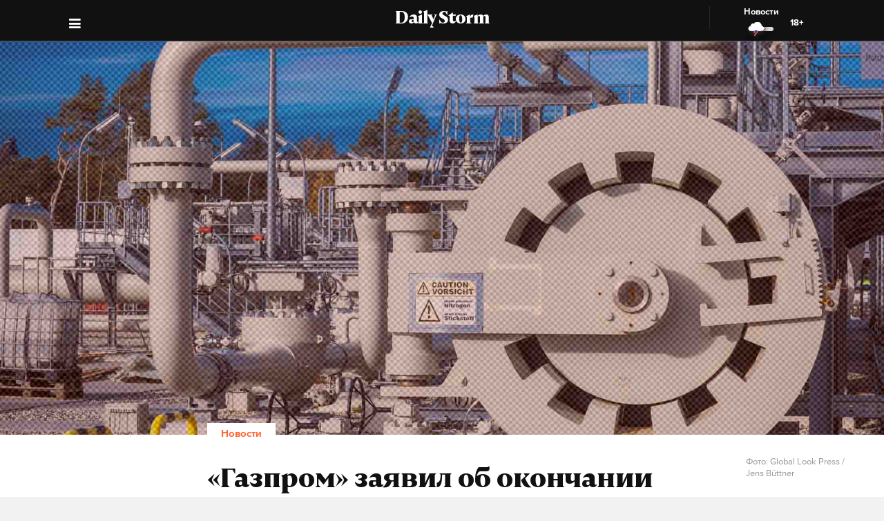

--- FILE ---
content_type: text/html; charset=utf-8
request_url: https://dailystorm.ru/news/gazprom-obyavil-ob-okonchanii-stroitelstva-severnogo-potoka-2
body_size: 16963
content:
<!DOCTYPE html>
<html lang="ru">

  <head>
    <meta charset="UTF-8">
    <title>
      
  «Газпром» заявил об окончании строительства «Северного потока — 2»

    </title>

    

    <meta name="viewport"
      content="width=device-width, user-scalable=yes, initial-scale=1.0, maximum-scale=2.0, minimum-scale=1.0">

    <link rel="apple-touch-icon" sizes="57x57"
      href="/static/favicon/apple-icon-57x57.png">
    <link rel="apple-touch-icon" sizes="60x60"
      href="/static/favicon/apple-icon-60x60.png">
    <link rel="apple-touch-icon" sizes="72x72"
      href="/static/favicon/apple-icon-72x72.png">
    <link rel="apple-touch-icon" sizes="76x76"
      href="/static/favicon/apple-icon-76x76.png">
    <link rel="apple-touch-icon" sizes="114x114"
      href="/static/favicon/apple-icon-114x114.png">
    <link rel="apple-touch-icon" sizes="120x120"
      href="/static/favicon/apple-icon-120x120.png">
    <link rel="apple-touch-icon" sizes="144x144"
      href="/static/favicon/apple-icon-144x144.png">
    <link rel="apple-touch-icon" sizes="152x152"
      href="/static/favicon/apple-icon-152x152.png">
    <link rel="apple-touch-icon" sizes="180x180"
      href="/static/favicon/apple-icon-180x180.png">
    <link rel="icon" type="image/png" sizes="192x192"
      href="/static/favicon/android-icon-192x192.png">
    <link rel="icon" type="image/png" sizes="32x32"
      href="/static/favicon/favicon-32x32.png">
    <link rel="icon" type="image/png" sizes="96x96"
      href="/static/favicon/favicon-96x96.png">
    <link rel="icon" type="image/png" sizes="16x16"
      href="/static/favicon/favicon-16x16.png">
    <link rel="manifest" href="/static/favicon/manifest.json">
    <meta name="msapplication-TileColor" content="#ffffff">
    <meta name="msapplication-TileImage"
      content="/static/favicon/ms-icon-144x144.png">
    <meta name="theme-color" content="#ffffff">
    <meta property="fb:pages" content="478006465879651" />
    <!-- gravitec -->
    <script
      src="https://cdn.gravitec.net/storage/75b5ed153e553f82f8753133b597359d/client.js"
      async></script>
    <script src="https://yastatic.net/pcode/adfox/loader.js"
      crossorigin="anonymous"></script>

    <script async src="https://jsn.24smi.net/smi.js"></script>

    <link rel="alternate" type="application/rss+xml" title="Daily Storm RSS"
      href="/media/rss.xml">
    <!-- Relap IO -->
    <script type="text/javascript" async
      src="https://relap.io/api/v6/head.js?token=1fOKroMHMcwxpaCl"></script>
    <!-- ebd Repal IO -->
    
  <link rel="canonical" href="https://dailystorm.ru/news/gazprom-obyavil-ob-okonchanii-stroitelstva-severnogo-potoka-2" />
  <link rel="amphtml" href="https://amp.dailystorm.ru/news/gazprom-obyavil-ob-okonchanii-stroitelstva-severnogo-potoka-2" />

  <meta name="title" content="«Газпром» объявил об окончании строительства «Северного потока — 2»" />
<meta name="description" content="Об этом сообщил глава компании Алексей Миллер. Daily Storm — первое гонзо-центристское СМИ." />
<link rel="image_src" type="image/jpeg" href="https://dailystorm.ru/media/images/2021/09/10/2dd096fc-f1ad-49de-a36a-b5bebe53b22d.jpg" />


<meta property="og:image" content="https://dailystorm.ru/media/images/2021/09/10/2dd096fc-f1ad-49de-a36a-b5bebe53b22d.jpg" />
<meta property="og:image:width" content="537" />
<meta property="og:image:height" content="240" />


<meta property="og:site_name" content="Daily Storm" />
<meta property="og:url" content="https://dailystorm.ru/news/gazprom-obyavil-ob-okonchanii-stroitelstva-severnogo-potoka-2" />
<meta property="og:title" content="«Газпром» заявил об окончании строительства «Северного потока — 2»" />
<meta property="og:description" content="Об этом сообщил глава компании Алексей Миллер" />
<meta property="og:type" content="article" />
<meta property="og:locale" content="ru_RU" />

<meta name="twitter:card" content="summary_large_image" />
<meta property="twitter:image" content="https://dailystorm.ru/media/images/2021/09/10/2dd096fc-f1ad-49de-a36a-b5bebe53b22d.jpg" />
<meta name="twitter:title" content="«Газпром» заявил об окончании строительства «Северного потока — 2»" />
<meta name="twitter:description" content="Об этом сообщил глава компании Алексей Миллер" />

<meta property="vk:image" content="https://dailystorm.ru/media/images/2021/09/10/e9cbfe1c-3ffe-483f-a250-d037f10cbc1f.jpg" />

<meta property="article:published_time" content="2021-09-10 10:15:44+01:00">
<meta property="article:author" content="Дарья Эрозбек">

<!-- mediator -->
<meta name="mediator_author" content="Дарья Эрозбек" />
<meta name="mediator_theme" content="Новости" />
<meta name="mediator" content="46062" />
<meta name="mediator_published_time" content="2021-09-10T10:15:44+0300" />


  <script>
    var Hyphenopoly = {
      require: {
        "ru": "превысокомногорассмотрительствующий",
      },
      setup: {
        selectors: {
          '.arp__block': {}
        }
      }
    };
  </script>
  <!-- <script src="/static/js/Hyphenopoly_Loader.js"></script> -->


    <script type="text/javascript">
    (window.Image ? (new Image()) : document.createElement('img')).src = 'https://vk.com/rtrg?p=VK-RTRG-128933-48zRx';
  </script>
    <style>
    .browsehappy {
      position: fixed;
      z-index: 9999999999999999999999;
      background-color: #fff;
      top: 0;
      bottom: 0;
      left: 0;
      right: 0;
      text-align: center;
      padding: 20px;
    }

    .browsehappy img {
      width: 100%;
      height: auto;
      max-width: 600px;
      margin-top: 40px;
    }

    .browsehappy-js {
      display: none;
    }

    .browsehappy-js.browsehappy {
      display: block;
    }
  </style>

    <!-- <script async src="//pagead2.googlesyndication.com/pagead/js/adsbygoogle.js"></script>
  <script>
    (adsbygoogle = window.adsbygoogle || []).push({
      google_ad_client: "ca-pub-9073070552576904",
      enable_page_level_ads: true
    });
  </script> -->  <link href="/static/bundle-6de2562.css" rel="stylesheet"></head>

  <body>
    
  
    <script id="js-mpf-mediator-init" data-counter="2820485" data-adaptive="true">!function (e) { function t(t, n) { if (!(n in e)) { for (var r, a = e.document, i = a.scripts, o = i.length; o--;)if (-1 !== i[o].src.indexOf(t)) { r = i[o]; break } if (!r) { r = a.createElement("script"), r.type = "text/javascript", r.async = !0, r.defer = !0, r.src = t, r.charset = "UTF-8";; var d = function () { var e = a.getElementsByTagName("script")[0]; e.parentNode.insertBefore(r, e) }; "[object Opera]" == e.opera ? a.addEventListener ? a.addEventListener("DOMContentLoaded", d, !1) : e.attachEvent("onload", d) : d() } } } t("//mediator.mail.ru/script/2820485/", "_mediator") }(window);</script>
  

    <!--[if lt IE 9]>
  <a href="https://browsehappy.com/" target="_blank"  class="browsehappy-js browsehappy">
    <img src="/static/images/browsehappy.png" alt="">
  </a>
  <![endif]-->
    <a href="https://browsehappy.com/" target="_blank" class="browsehappy-js">
      <img src="/static/images/browsehappy.png" alt>
    </a>
    <script>
    (function() {
      var documentLink = document,
        flexSupport = "",
        getComputedStyleLink = window.getComputedStyle,
        documentHeadLink = documentLink.getElementsByTagName('head')[0],
        elementForTesting = documentLink.createElement('p'),
        elementForTestingStyle = elementForTesting.style,
        display = 'display',
        displayVariant = [
          'flex', // 1
          '-webkit-flex', // 2
          '-ms-flexbox', // 3
          //'-webkit-box', // 4
          '-moz-box', // 5
          'table', // 6
          'inline' // 7
        ],
        abilityFlexWrap = [
          'flexWrap',
          'WebkitFlexWrap',
          'msFlexWrap'
        ];
      documentHeadLink.appendChild(elementForTesting);
      for (var i = 0, len = displayVariant.length; i < len; i++) {
        if (abilityFlexWrap[i] && !(abilityFlexWrap[i] in elementForTestingStyle)) continue;
        elementForTestingStyle.cssText = display + ':' + displayVariant[i];
        var getDisplayStyle =
          (getComputedStyleLink) ? getComputedStyleLink(elementForTesting, null).getPropertyValue(display) : elementForTesting.currentStyle[display];
        if (getDisplayStyle == displayVariant[i]) {
          flexSupport = i + 1;
          break;
        }
      }
      documentHeadLink.removeChild(elementForTesting);
      if (flexSupport > 3 || ("ActiveXObject" in window)) {
        document.getElementsByClassName('browsehappy-js')[0].className += " browsehappy"
      }
    })();
  </script>
     <div id="app" data-server-rendered="true" class="global-wrapper"><div class="global-wrapper__content"><div class="vue-portal-target "></div> <!----> <!----> <div class="global-wrapper__content"><div class="c-page arp"><div class="adv iYCWtm7imZctaGa6Nxe-4_0 _191SnVbGFPHgUK5fwbToIQ_0"><div id="yandex-adfox-ads-0.8101191787724551" class="ya-banner ya-banner--desktop"></div> <div id="yandex-adfox-ads-0.4370572686995571" class="ya-banner ya-banner--mobile"></div></div> <div><div class="_1ds3tL0TPhzjRuTXnZMcn1_0"><div class="_1wGmP8oosfDWiAY6Ij4o85_0"><header class="header header--alt header--dark header--"><div class="header__container"><div class="header__logo-wrapper"><a href="/" class="header__logo">Daily Storm</a></div></div> <div class="header__container"><div class="header__menu-toggle header__left"></div></div> <div class="header__menu-toggle header__left header__left--menu"><i class="fa fa-bars fa-1hx"></i></div> <div class="header__close header__close--news header__right" style="display:flex;"><a onclick="ym(44956237, 'reachGoal', 'NEWS_CLICK'); return true;" href="/news"><div class="header__close-label">Новости</div> <img src="/static/images/icons/light-news-cloud.svg" alt="Новости"></a> <span class="header__info--bold" style="padding:16px;">18+</span></div></header></div></div> <header class="arp__dynamic-header KYq5DnWmHhL8m1S_sHUiJ_0"><div class="header__container header__container--no-block"><a href="/" class="_1gsE-MOGz1a-YpqsKkPs2Z_0">
        St
      </a> <div class="_1fS_b8u9is40AHCgwn8oSH_0"></div> <div class="_1mZatTrWDB09E1eAxTDCg4_0">«Газпром» заявил об окончании строительства «Северного потока — 2»</div> <div class="hrSKZ89t1UVpeqZ-dhpig_0"><div data-type="share" class="_1uWZ1F79c_2hEkgjA4Ud03_0 social-icon social-icon--no-border social-icon--undefined social-icon--vk _2i_glm4NhOjnI2ecEXCeCK_0"><a href="http://vkontakte.ru/share.php?url=http%3A%2F%2Fdailystorm.ru%2Fgazprom-obyavil-ob-okonchanii-stroitelstva-severnogo-potoka-2&amp;title=%C2%AB%D0%93%D0%B0%D0%B7%D0%BF%D1%80%D0%BE%D0%BC%C2%BB%20%D0%B7%D0%B0%D1%8F%D0%B2%D0%B8%D0%BB%20%D0%BE%D0%B1%20%D0%BE%D0%BA%D0%BE%D0%BD%D1%87%D0%B0%D0%BD%D0%B8%D0%B8%20%D1%81%D1%82%D1%80%D0%BE%D0%B8%D1%82%D0%B5%D0%BB%D1%8C%D1%81%D1%82%D0%B2%D0%B0%20%C2%AB%D0%A1%D0%B5%D0%B2%D0%B5%D1%80%D0%BD%D0%BE%D0%B3%D0%BE%20%D0%BF%D0%BE%D1%82%D0%BE%D0%BA%D0%B0%20%E2%80%94%202%C2%BB&amp;description=%D0%9E%D0%B1%20%D1%8D%D1%82%D0%BE%D0%BC%20%D1%81%D0%BE%D0%BE%D0%B1%D1%89%D0%B8%D0%BB%20%D0%B3%D0%BB%D0%B0%D0%B2%D0%B0%20%D0%BA%D0%BE%D0%BC%D0%BF%D0%B0%D0%BD%D0%B8%D0%B8%20%D0%90%D0%BB%D0%B5%D0%BA%D1%81%D0%B5%D0%B9%20%D0%9C%D0%B8%D0%BB%D0%BB%D0%B5%D1%80&amp;noparse=true" class="social-icon__icon-wrapper social-icon__icon-wrapper--sm"><div class="t-icon-root _1KRIOQXK1JlK7_-lBfPyLf_0"><div class="t-icon-svg-wrapper" style="transform:rotate(0deg);width:24px;height:24px;"><svg viewBox="60 60 160 160"><defs><mask id="0.767691716218988"><path fill-rule="evenodd" clip-rule="evenodd" fill="white" d="M120,70.9h43.5c39.7,0,49.1,9.4,49.1,49.1v43.5c0,39.7-9.4,49.1-49.1,49.1H120c-39.7,0-49.1-9.4-49.1-49.1V120 C70.9,80.3,80.3,70.9,120,70.9"></path> <path fill-rule="evenodd" clip-rule="evenodd" fill="black" d="M186.9,119.7c0.7-2.2,0-3.8-3.1-3.8h-10.3c-2.6,0-3.8,1.4-4.5,2.9c0,0-5.3,12.8-12.7,21.1 c-2.4,2.4-3.5,3.2-4.8,3.2c-0.7,0-1.6-0.8-1.6-3v-20.5c0-2.6-0.8-3.8-3-3.8h-16.2c-1.6,0-2.6,1.2-2.6,2.4c0,2.5,3.7,3.1,4.1,10.1 v15.2c0,3.3-0.6,3.9-1.9,3.9c-3.5,0-12-12.9-17.1-27.6c-1-2.9-2-4-4.6-4H98.2c-3,0-3.5,1.4-3.5,2.9c0,2.7,3.5,16.3,16.3,34.3 c8.5,12.3,20.6,18.9,31.5,18.9c6.6,0,7.4-1.5,7.4-4v-9.3c0-3,0.6-3.5,2.7-3.5c1.5,0,4.2,0.8,10.3,6.7c7,7,8.2,10.2,12.1,10.2h10.3 c3,0,4.4-1.5,3.6-4.4c-0.9-2.9-4.3-7.1-8.7-12.1c-2.4-2.8-6-5.9-7.1-7.4c-1.5-2-1.1-2.8,0-4.6C173,143.5,185.6,125.7,186.9,119.7"></path></mask></defs> <path mask="url(#0.767691716218988)" fill-rule="evenodd" clip-rule="evenodd" fill="currentColor" d="M120,70.9h43.5c39.7,0,49.1,9.4,49.1,49.1v43.5c0,39.7-9.4,49.1-49.1,49.1H120c-39.7,0-49.1-9.4-49.1-49.1V120 C70.9,80.3,80.3,70.9,120,70.9"></path></svg></div></div></a></div> <div data-type="share" class="_1uWZ1F79c_2hEkgjA4Ud03_0 social-icon social-icon--no-border social-icon--undefined social-icon--paper-plane _2i_glm4NhOjnI2ecEXCeCK_0"><a href="https://telegram.me/share/?url=http%3A%2F%2Fdailystorm.ru%2Fgazprom-obyavil-ob-okonchanii-stroitelstva-severnogo-potoka-2&amp;text=%D0%9E%D0%B1%20%D1%8D%D1%82%D0%BE%D0%BC%20%D1%81%D0%BE%D0%BE%D0%B1%D1%89%D0%B8%D0%BB%20%D0%B3%D0%BB%D0%B0%D0%B2%D0%B0%20%D0%BA%D0%BE%D0%BC%D0%BF%D0%B0%D0%BD%D0%B8%D0%B8%20%D0%90%D0%BB%D0%B5%D0%BA%D1%81%D0%B5%D0%B9%20%D0%9C%D0%B8%D0%BB%D0%BB%D0%B5%D1%80" class="social-icon__icon-wrapper social-icon__icon-wrapper--sm"><i class="fa fa-paper-plane fa-sm social-icon__icon social-icon__icon--fa"></i></a></div> <div data-type="share" class="_1uWZ1F79c_2hEkgjA4Ud03_0 social-icon social-icon--no-border social-icon--undefined social-icon--odnoklassniki _2i_glm4NhOjnI2ecEXCeCK_0"><a href="http://www.odnoklassniki.ru/dk?st.cmd=addShare&amp;st.s=1&amp;st.comments=%D0%9E%D0%B1%20%D1%8D%D1%82%D0%BE%D0%BC%20%D1%81%D0%BE%D0%BE%D0%B1%D1%89%D0%B8%D0%BB%20%D0%B3%D0%BB%D0%B0%D0%B2%D0%B0%20%D0%BA%D0%BE%D0%BC%D0%BF%D0%B0%D0%BD%D0%B8%D0%B8%20%D0%90%D0%BB%D0%B5%D0%BA%D1%81%D0%B5%D0%B9%20%D0%9C%D0%B8%D0%BB%D0%BB%D0%B5%D1%80&amp;st._surl=http%3A%2F%2Fdailystorm.ru%2Fgazprom-obyavil-ob-okonchanii-stroitelstva-severnogo-potoka-2" class="social-icon__icon-wrapper social-icon__icon-wrapper--sm"><i class="fa fa-odnoklassniki fa-sm social-icon__icon social-icon__icon--fa"></i></a></div> <div data-type="share" class="_1uWZ1F79c_2hEkgjA4Ud03_0 social-icon social-icon--no-border social-icon--undefined social-icon--twitter _2i_glm4NhOjnI2ecEXCeCK_0"><a href="http://twitter.com/share?text=%D0%9E%D0%B1%20%D1%8D%D1%82%D0%BE%D0%BC%20%D1%81%D0%BE%D0%BE%D0%B1%D1%89%D0%B8%D0%BB%20%D0%B3%D0%BB%D0%B0%D0%B2%D0%B0%20%D0%BA%D0%BE%D0%BC%D0%BF%D0%B0%D0%BD%D0%B8%D0%B8%20%D0%90%D0%BB%D0%B5%D0%BA%D1%81%D0%B5%D0%B9%20%D0%9C%D0%B8%D0%BB%D0%BB%D0%B5%D1%80&amp;url=http%3A%2F%2Fdailystorm.ru%2Fgazprom-obyavil-ob-okonchanii-stroitelstva-severnogo-potoka-2&amp;counturl=http%3A%2F%2Fdailystorm.ru%2Fgazprom-obyavil-ob-okonchanii-stroitelstva-severnogo-potoka-2" class="social-icon__icon-wrapper social-icon__icon-wrapper--sm"><i class="fa fa-twitter fa-sm social-icon__icon social-icon__icon--fa"></i></a></div> <a href="zelenskiy-dopustil-veroyatnost-polnocennoy-voyny-s-rossiey" class="_1r822X5Ya96lglN1wCGt5s_0"><i class="fa fa-arrow-left"></i></a> <a href="v-dagestane-likvidirovali-dvuh-vooruzhennyh-banditov" class="_1r822X5Ya96lglN1wCGt5s_0"><i class="fa fa-arrow-right"></i></a> <span class="_1r822X5Ya96lglN1wCGt5s_0">18+</span></div></div> <div class="_1fS_b8u9is40AHCgwn8oSH_0"></div></header></div> <div class="adv iYCWtm7imZctaGa6Nxe-4_0 _191SnVbGFPHgUK5fwbToIQ_0 _2QJe6WdYj4JUtl9oF2bEtb_0"><div id="yandex-adfox-ads-0.47013507273874633" class="ya-banner ya-banner--desktop"></div> <div id="yandex-adfox-ads-0.7237011174965493" class="ya-banner ya-banner--mobile"></div></div> <div class="arp__inner"><section class="arp__main arp__main--with-bg"><div class="arp__main-bg" style="background-image:url('/media/images/2021/09/10/6aee160b-7dd7-412a-b03c-d28a6f8a42c5.jpg');"><img src="/media/images/2021/09/10/6aee160b-7dd7-412a-b03c-d28a6f8a42c5.jpg" loading="auto" alt="Об этом сообщил глава компании Алексей Миллер Фото: Global Look Press / Jens Büttner" class="arp__main-bg-img"></div> <!----></section> <div class="arp__wrapper
        
        
        "><div class="arp__category c-layout c-layout--white c-layout--bounded-article c-layout--bound-content"><div itemscope="itemscope" itemtype="http://schema.org/BreadcrumbList" class="arp__center c-layout__limiter"><div itemprop="itemListElement" itemscope="itemscope" itemtype="http://schema.org/ListItem" class="c-layout__label "><!----> <a itemprop="item" href="/news"><span itemprop="name">Новости</span> <meta itemprop="position" content="1"></a></div></div></div> <div class="arp__break"></div> <div class="c-layout c-layout--white c-layout--bounded-article c-layout--overflow-mobile"><div class="arp__break"></div> <div class="_15v7x_5WlHaQ2RSHZxswtK_1 c-layout__wrapper c-layout__wrapper--white c-layout__wrapper--no-border-top arp__feature arp__feature--1"></div> <div class="adv iYCWtm7imZctaGa6Nxe-4_0 _191SnVbGFPHgUK5fwbToIQ_0 _3_bCOsHpJzMaeo9_8RIaf_1"><div id="yandex-adfox-ads-0.14218835353586967" class="ya-banner ya-banner--desktop"></div> <div id="yandex-adfox-ads-0.9714605111657844" class="ya-banner ya-banner--mobile"></div></div> <div class="_2NIysFbLHXzJXkYfb2OrP-_1 arp__center c-layout__limiter"><h1 class="arp__title arp__center">«Газпром» заявил об окончании строительства «Северного потока — 2»</h1> <h2 class="_3m4OFIel9NilBAba1ejh0j_1 arp__center arp__subtitle arp__subtitle--duplicate">
          Об этом сообщил глава компании Алексей Миллер
        </h2> <div class="ba6aPQ_H5gwddqPp6cdCi_1 _1fjFbIzSdHkhFwuBxtPrKK_1"><div class="article-author article-author--coauthors"><div class="article-author__author"><div itemprop="author" itemscope="itemscope" itemtype="http://schema.org/Person" class="article-author__link"><!----> <a href="/author/301"><span itemprop="name" class="article-author__author-name">
        Дарья Эрозбек</span></a> <!----> <!----></div> <!----></div> <!----></div></div> <div class="_2Rxg4kV3d5aiR0ZqM4cahn_1"><div class="ba6aPQ_H5gwddqPp6cdCi_1"><div class="article-author article-author--coauthors"><div class="article-author__author"><div itemprop="author" itemscope="itemscope" itemtype="http://schema.org/Person" class="article-author__link"><!----> <a href="/author/301"><span itemprop="name" class="article-author__author-name">
        Дарья Эрозбек</span></a> <!----> <!----></div> <!----></div> <!----></div></div> <div class="_2KWfZ2t097HlxQ7_9DdDvC_1"><time datetime="2021-09-10T10:15:44+0300">10:15, 10 сент. 2021</time></div> <div class="_1Dj3qyd0gDJLKIiu3pS0pX_1"></div> <div class="_3wl8m7pwTh2Wpopc066v07_1 arp__main-img-caption arp__main-img-caption--mobile"><div class="_2KWfZ2t097HlxQ7_9DdDvC_1 _1pVFt6WwtY2txQx6A59qUv_1"><time datetime="2021-09-10T10:15:44+0300">10:15, 10 сент. 2021</time></div> <span class="arp__image-caption-text arp__image-caption-text--description">Фото: Global Look Press / Jens Büttner</span> <!----></div> <div class="_1jg9-RnvdGP3roqTYKKwU2_1"><div class="_3lZJ-n1V_NgB2bZQlTx3Sy_1"><div data-type="share" class="_1uWZ1F79c_2hEkgjA4Ud03_0 social-icon social-icon--undefined social-icon--undefined social-icon--vk undefined"><a href="http://vkontakte.ru/share.php?url=http%3A%2F%2Fdailystorm.ru%2Fgazprom-obyavil-ob-okonchanii-stroitelstva-severnogo-potoka-2&amp;title=%C2%AB%D0%93%D0%B0%D0%B7%D0%BF%D1%80%D0%BE%D0%BC%C2%BB%20%D0%B7%D0%B0%D1%8F%D0%B2%D0%B8%D0%BB%20%D0%BE%D0%B1%20%D0%BE%D0%BA%D0%BE%D0%BD%D1%87%D0%B0%D0%BD%D0%B8%D0%B8%20%D1%81%D1%82%D1%80%D0%BE%D0%B8%D1%82%D0%B5%D0%BB%D1%8C%D1%81%D1%82%D0%B2%D0%B0%20%C2%AB%D0%A1%D0%B5%D0%B2%D0%B5%D1%80%D0%BD%D0%BE%D0%B3%D0%BE%20%D0%BF%D0%BE%D1%82%D0%BE%D0%BA%D0%B0%20%E2%80%94%202%C2%BB&amp;description=%D0%9E%D0%B1%20%D1%8D%D1%82%D0%BE%D0%BC%20%D1%81%D0%BE%D0%BE%D0%B1%D1%89%D0%B8%D0%BB%20%D0%B3%D0%BB%D0%B0%D0%B2%D0%B0%20%D0%BA%D0%BE%D0%BC%D0%BF%D0%B0%D0%BD%D0%B8%D0%B8%20%D0%90%D0%BB%D0%B5%D0%BA%D1%81%D0%B5%D0%B9%20%D0%9C%D0%B8%D0%BB%D0%BB%D0%B5%D1%80&amp;noparse=true" class="social-icon__icon-wrapper social-icon__icon-wrapper--xs"><div class="t-icon-root _1KRIOQXK1JlK7_-lBfPyLf_0"><div class="t-icon-svg-wrapper" style="transform:rotate(0deg);width:24px;height:24px;"><svg viewBox="60 60 160 160"><defs><mask id="0.3076589801224878"><path fill-rule="evenodd" clip-rule="evenodd" fill="white" d="M120,70.9h43.5c39.7,0,49.1,9.4,49.1,49.1v43.5c0,39.7-9.4,49.1-49.1,49.1H120c-39.7,0-49.1-9.4-49.1-49.1V120 C70.9,80.3,80.3,70.9,120,70.9"></path> <path fill-rule="evenodd" clip-rule="evenodd" fill="black" d="M186.9,119.7c0.7-2.2,0-3.8-3.1-3.8h-10.3c-2.6,0-3.8,1.4-4.5,2.9c0,0-5.3,12.8-12.7,21.1 c-2.4,2.4-3.5,3.2-4.8,3.2c-0.7,0-1.6-0.8-1.6-3v-20.5c0-2.6-0.8-3.8-3-3.8h-16.2c-1.6,0-2.6,1.2-2.6,2.4c0,2.5,3.7,3.1,4.1,10.1 v15.2c0,3.3-0.6,3.9-1.9,3.9c-3.5,0-12-12.9-17.1-27.6c-1-2.9-2-4-4.6-4H98.2c-3,0-3.5,1.4-3.5,2.9c0,2.7,3.5,16.3,16.3,34.3 c8.5,12.3,20.6,18.9,31.5,18.9c6.6,0,7.4-1.5,7.4-4v-9.3c0-3,0.6-3.5,2.7-3.5c1.5,0,4.2,0.8,10.3,6.7c7,7,8.2,10.2,12.1,10.2h10.3 c3,0,4.4-1.5,3.6-4.4c-0.9-2.9-4.3-7.1-8.7-12.1c-2.4-2.8-6-5.9-7.1-7.4c-1.5-2-1.1-2.8,0-4.6C173,143.5,185.6,125.7,186.9,119.7"></path></mask></defs> <path mask="url(#0.3076589801224878)" fill-rule="evenodd" clip-rule="evenodd" fill="currentColor" d="M120,70.9h43.5c39.7,0,49.1,9.4,49.1,49.1v43.5c0,39.7-9.4,49.1-49.1,49.1H120c-39.7,0-49.1-9.4-49.1-49.1V120 C70.9,80.3,80.3,70.9,120,70.9"></path></svg></div></div></a></div></div> <div class="_3lZJ-n1V_NgB2bZQlTx3Sy_1"><div data-type="share" class="_1uWZ1F79c_2hEkgjA4Ud03_0 social-icon social-icon--undefined social-icon--undefined social-icon--paper-plane undefined"><a href="https://telegram.me/share/?url=http%3A%2F%2Fdailystorm.ru%2Fgazprom-obyavil-ob-okonchanii-stroitelstva-severnogo-potoka-2&amp;text=%D0%9E%D0%B1%20%D1%8D%D1%82%D0%BE%D0%BC%20%D1%81%D0%BE%D0%BE%D0%B1%D1%89%D0%B8%D0%BB%20%D0%B3%D0%BB%D0%B0%D0%B2%D0%B0%20%D0%BA%D0%BE%D0%BC%D0%BF%D0%B0%D0%BD%D0%B8%D0%B8%20%D0%90%D0%BB%D0%B5%D0%BA%D1%81%D0%B5%D0%B9%20%D0%9C%D0%B8%D0%BB%D0%BB%D0%B5%D1%80" class="social-icon__icon-wrapper social-icon__icon-wrapper--xs"><i class="fa fa-paper-plane fa-xs social-icon__icon social-icon__icon--fa"></i></a></div></div> <div class="_3lZJ-n1V_NgB2bZQlTx3Sy_1"><div data-type="share" class="_1uWZ1F79c_2hEkgjA4Ud03_0 social-icon social-icon--undefined social-icon--undefined social-icon--odnoklassniki undefined"><a href="http://www.odnoklassniki.ru/dk?st.cmd=addShare&amp;st.s=1&amp;st.comments=%D0%9E%D0%B1%20%D1%8D%D1%82%D0%BE%D0%BC%20%D1%81%D0%BE%D0%BE%D0%B1%D1%89%D0%B8%D0%BB%20%D0%B3%D0%BB%D0%B0%D0%B2%D0%B0%20%D0%BA%D0%BE%D0%BC%D0%BF%D0%B0%D0%BD%D0%B8%D0%B8%20%D0%90%D0%BB%D0%B5%D0%BA%D1%81%D0%B5%D0%B9%20%D0%9C%D0%B8%D0%BB%D0%BB%D0%B5%D1%80&amp;st._surl=http%3A%2F%2Fdailystorm.ru%2Fgazprom-obyavil-ob-okonchanii-stroitelstva-severnogo-potoka-2" class="social-icon__icon-wrapper social-icon__icon-wrapper--xs"><i class="fa fa-odnoklassniki fa-xs social-icon__icon social-icon__icon--fa"></i></a></div></div> <div class="_3lZJ-n1V_NgB2bZQlTx3Sy_1"><div data-type="share" class="_1uWZ1F79c_2hEkgjA4Ud03_0 social-icon social-icon--undefined social-icon--undefined social-icon--twitter undefined"><a href="http://twitter.com/share?text=%D0%9E%D0%B1%20%D1%8D%D1%82%D0%BE%D0%BC%20%D1%81%D0%BE%D0%BE%D0%B1%D1%89%D0%B8%D0%BB%20%D0%B3%D0%BB%D0%B0%D0%B2%D0%B0%20%D0%BA%D0%BE%D0%BC%D0%BF%D0%B0%D0%BD%D0%B8%D0%B8%20%D0%90%D0%BB%D0%B5%D0%BA%D1%81%D0%B5%D0%B9%20%D0%9C%D0%B8%D0%BB%D0%BB%D0%B5%D1%80&amp;url=http%3A%2F%2Fdailystorm.ru%2Fgazprom-obyavil-ob-okonchanii-stroitelstva-severnogo-potoka-2&amp;counturl=http%3A%2F%2Fdailystorm.ru%2Fgazprom-obyavil-ob-okonchanii-stroitelstva-severnogo-potoka-2" class="social-icon__icon-wrapper social-icon__icon-wrapper--xs"><i class="fa fa-twitter fa-xs social-icon__icon social-icon__icon--fa"></i></a></div></div></div></div></div> <aside class="_3g7kUn8va91NvAnZVca6we_1 arp__author-wrapper--mobile-hidden c-layout__wrapper c-layout__wrapper--white arp__author-wrapper arp__feature arp__avatar"><div><div class="adv iYCWtm7imZctaGa6Nxe-4_0 _191SnVbGFPHgUK5fwbToIQ_0 _3qfy9JvHkPtDPRpbKzRc7S_0 _2QISkGRnX-bTdrr3zKcx0Z_1"><div id="yandex-adfox-ads-0.49914112156020485" class="ya-banner ya-banner--desktop"></div> <div id="yandex-adfox-ads-0.8185823411691056" class="ya-banner ya-banner--mobile"></div></div></div></aside> <aside class="_1_Wxy5mnf3uhFI8LY8GTzz_1 arp__feature arp__feature--2"><div class="arp__main-img-caption arp__main-img-caption--desktop"><span class="arp__image-caption-text arp__image-caption-text--description">Фото: Global Look Press / Jens Büttner</span> <!----></div> <div class="adv iYCWtm7imZctaGa6Nxe-4_0 _191SnVbGFPHgUK5fwbToIQ_0"><div id="yandex-adfox-ads-0.5177927248377878" class="ya-banner ya-banner--desktop"></div> <div id="yandex-adfox-ads-0.922464343562299" class="ya-banner ya-banner--mobile"></div></div></aside> <div class="arp__break arp__break--2"></div> <div class="c-layout__wrapper c-layout__wrapper--white arp__content arp__center"><div class="arp__blocks"><div><!----> <section class="arp__block arp__block--text js-mediator-article"><!----> <!----> <div class="c-layout__limiter c-layout__limiter--no-phone QCrpIXODtlwZjVpsU2Jfb_1"><p>Строительство газопровода&nbsp;«Северный поток — 2» полностью завершено, об этом сообщил председатель правления «Газпрома» Алексей Миллер. В эксплуатацию газопровод планируют ввести до конца 2021 года. Магистраль проложена из России в Германию по дну Балтийского моря.</p><p><br></p><p><strong>«На утреннем оперативном совещании в ПАО «Газпром» председатель правления Алексей Миллер сообщил, что сегодня утром в 08:45 мск строительство газопровода «Северный поток </strong>— <strong>2» полностью завершено»</strong>, — <a href="https://t.me/gazprom/449" rel="noopener noreferrer" target="_blank"><u>сказано</u></a> в сообщении «Газпрома».</p><p><br></p><p>Новости о «Северном потоке — 2» отразились на бирже: после завершения строительства резко подскочили акции «Газпрома».</p></div> <div class="BMymU5YuBCMHtN2aVzLkq_1"><p class="notice">Читайте там, где удобно, и подписывайтесь на Daily Storm в <a href="https://t.me/stormdaily" target="_blank">Telegram</a>, <a href="https://dzen.ru/news/?favid=254154610&issue_tld=ru" target="_blank">Дзен</a> или <a href="https://vk.com/stormdaily">VK</a>.</p> <div class="btns"><a href="https://t.me/stormdaily" target="_blank"><img src="https://static.gazeta.ru/nm2021/img/icons/ui/telegram.svg" alt class="item-icon"><div class="item-text">Telegram</div></a> <a href="https://dzen.ru/news/?favid=254154610&issue_tld=ru" target="_blank"><img src="https://static.gazeta.ru/nm2021/img/icons/ui/zen.svg" alt class="item-icon"><div class="item-text">Дзен</div></a> <a href="https://vk.com/stormdaily" target="_blank"><svg viewBox="60 60 160 160" class="item-icon" style="width:20px;"><defs><mask id="0.9081634270571128"><path fill-rule="evenodd" clip-rule="evenodd" fill="white" d="M120,70.9h43.5c39.7,0,49.1,9.4,49.1,49.1v43.5c0,39.7-9.4,49.1-49.1,49.1H120c-39.7,0-49.1-9.4-49.1-49.1V120 C70.9,80.3,80.3,70.9,120,70.9"></path> <path fill-rule="evenodd" clip-rule="evenodd" fill="black" d="M186.9,119.7c0.7-2.2,0-3.8-3.1-3.8h-10.3c-2.6,0-3.8,1.4-4.5,2.9c0,0-5.3,12.8-12.7,21.1 c-2.4,2.4-3.5,3.2-4.8,3.2c-0.7,0-1.6-0.8-1.6-3v-20.5c0-2.6-0.8-3.8-3-3.8h-16.2c-1.6,0-2.6,1.2-2.6,2.4c0,2.5,3.7,3.1,4.1,10.1 v15.2c0,3.3-0.6,3.9-1.9,3.9c-3.5,0-12-12.9-17.1-27.6c-1-2.9-2-4-4.6-4H98.2c-3,0-3.5,1.4-3.5,2.9c0,2.7,3.5,16.3,16.3,34.3 c8.5,12.3,20.6,18.9,31.5,18.9c6.6,0,7.4-1.5,7.4-4v-9.3c0-3,0.6-3.5,2.7-3.5c1.5,0,4.2,0.8,10.3,6.7c7,7,8.2,10.2,12.1,10.2h10.3 c3,0,4.4-1.5,3.6-4.4c-0.9-2.9-4.3-7.1-8.7-12.1c-2.4-2.8-6-5.9-7.1-7.4c-1.5-2-1.1-2.8,0-4.6C173,143.5,185.6,125.7,186.9,119.7"></path></mask></defs> <path mask="url(#0.9081634270571128)" fill-rule="evenodd" clip-rule="evenodd" fill="currentColor" d="M120,70.9h43.5c39.7,0,49.1,9.4,49.1,49.1v43.5c0,39.7-9.4,49.1-49.1,49.1H120c-39.7,0-49.1-9.4-49.1-49.1V120 C70.9,80.3,80.3,70.9,120,70.9"></path></svg> <div class="item-text">VK</div></a></div></div></section><section class="arp__block arp__block--image js-mediator-article"><!----> <!----> <figure class="arp__image-holder"><img src="/media/images/2021/09/10/22b19613-fffa-43b6-8128-a33789a66aa3.jpg" loading="auto" alt="" class="arp__image"> <figcaption class="arp__image-caption"><!----> <span class="arp__image-caption-text arp__image-caption-text--source"><a href="https://www.moex.com/ru/issue.aspx?board=TQBR&amp;code=GAZP" target="_blank"><span class="arp__image-caption-text arp__image-caption-text--source-body"> Фото: moex.com </span></a> <!----></span></figcaption></figure> <!----></section><section class="arp__block arp__block--text js-mediator-article"><!----> <!----> <div class="c-layout__limiter c-layout__limiter--no-phone QCrpIXODtlwZjVpsU2Jfb_1"><p>Старший директор группы по природным ресурсам и сырьевым товарам международного рейтингового агентства Fitch Дмитрий Маринченко заявил ТАСС, что завершение «Северного потока — 2» — это геополитическая победа Москвы: <strong>«Проект был достроен, несмотря на негативное отношение к нему со стороны Еврокомиссии, ряда европейских стран и США. Помогла последовательная позиция Германии — Берлин, как и Москва, всегда подчеркивал, что трубопровод является коммерческим, а не политическим проектом»</strong>.&nbsp;</p><p><br></p><p>Ранее источники агентства Bloomberg <a href="https://dailystorm.ru/news/bloomberg-gazprom-nachnet-postavlyat-gaz-po-severnomu-potoku-2-s-1-oktyabrya" rel="noopener noreferrer" target="_blank"><u>сообщили</u></a>, что «Газпром» планирует начать поставки газа по газопроводу «Северный поток — 2» с 1 октября. 6 сентября министр иностранных дел России Сергей Лавров сообщил, что через несколько дней проект будет завершен и начнет работать. В тот же день оператор закончил укладку последней трубы «Северного потока — 2».</p><p><br></p><p>Объемы прокачки газа будут зависеть от условий запуска обеих ниток трубопровода и ситуации на газовом рынке, считают эксперты. В «Газпроме» заявили, что по «Северному потоку — 2» в 2021 году может быть поставлено 5,6 миллиарда кубометров голубого топлива.</p><p><br></p><p>По данным ООО «Газпром экспорт», Россия с начала года поставила по «Северному потоку» в Европу 33,7 миллиарда кубометров природного газа, что на 2,4% больше, чем в 2020 году и на 6,3% больше, чем в 2019 году. На Германию из этого объема в 2021-м пришлось 22,7 миллиарда кубометров.</p></div> <!----></section><section class="arp__block arp__block--int-link js-mediator-article"><!----> <!----> <a href="/news/bayden-podpisal-ukaz-pozvolyayushchiy-vvodit-sankcii-protiv-rossii-iz-za-severnogo-potoka-2" title="Dailystorm - Байден подписал указ о новых мерах против «Северного потока — 2» и других энергопроектов России" class="arp__internal-link-wrapper"><div class="arp__internal-link arp__internal-link--whith-image"><h3 class="arp__internal-link-header">
                    Байден подписал указ о новых мерах против «Северного потока — 2» и других энергопроектов России
                  </h3> <span class="arp__internal-link-content">
                    Госсекретарь США сообщил, что ограничения будут введены в отношении двух морских судов и двух граждан РФ
                  </span> <span data-format="full" class="arp__internal-link-date">20 августа 2021</span></div> <figure class="arp__internal-link-figure"><div style="padding-top:75%;position:absolute;left:50%;top:50%;transform:translate(-50%, -50%);width:100%;"><img loading="auto" src="/media/images/default/bidon.jpg" alt="Dailystorm - Байден подписал указ о новых мерах против «Северного потока — 2» и других энергопроектов России" class="arp__internal-link-figure-image"></div></figure></a> <!----></section><section class="arp__block arp__block--text js-mediator-article"><!----> <!----> <div class="c-layout__limiter c-layout__limiter--no-phone QCrpIXODtlwZjVpsU2Jfb_1"><p>В конце июля стало известно, что «Северный поток — 2» завершен на 99%, а трубоукладочная баржа «Фортуна» продолжает работу на заключительном участке. Первая нитка трубопровода завершена в июне 2021 года.</p><p><br></p><p>Мощность «Северного потока — 2» составит 55 миллиардов кубометров в год. Две нитки газопровода пройдут от побережья России через Балтийское море до Германии. Таким образом, суммарная мощность всех четырех ниток газопровода, проходящих по дну Балтийского моря, будет составлять 110 миллиардов кубометров газа ежегодно. Трубы для «Северного потока — 2» имеют диаметр 1153 миллиметра. Общая протяженность каждой нитки составит около 1200 километров.</p></div> <!----></section> <div class="_2VEUoAfNWluHh-E2LZuGIU_1"><a href="/tags/газпром" class="DB7c4s_SX4ICmoFoxxAbf_0 VSYSDE_FzR2Kuv1ftkKcg_1"><i class="_33E_SkUm2zA1WaFDHLeivc_0">#</i>газпром
</a><a href="/tags/газ" class="DB7c4s_SX4ICmoFoxxAbf_0 VSYSDE_FzR2Kuv1ftkKcg_1"><i class="_33E_SkUm2zA1WaFDHLeivc_0">#</i>газ
</a><a href="/tags/северный поток — 2" class="DB7c4s_SX4ICmoFoxxAbf_0 VSYSDE_FzR2Kuv1ftkKcg_1"><i class="_33E_SkUm2zA1WaFDHLeivc_0">#</i>северный поток — 2
</a><a href="/tags/газопровод" class="DB7c4s_SX4ICmoFoxxAbf_0 VSYSDE_FzR2Kuv1ftkKcg_1"><i class="_33E_SkUm2zA1WaFDHLeivc_0">#</i>газопровод
</a></div></div> <!----> <div><div data-smi-blockid="14981" class="smi24__informer smi24__auto"></div> <div data-smi-blockid="14980" class="smi24__informer smi24__auto"></div> <div class="arp__center _241EOCkPiruSoz6O8lNYkh_1"><div class="_2m95RQ5U-hBIGFQk-0NsYv_1"><div class="no-ssr-placeholder">Загрузка...</div></div></div> <div class="no-ssr-placeholder lvJZFHp6Taqepy0yT5f6R_1">Загрузка...</div> <div class="adv iYCWtm7imZctaGa6Nxe-4_0 _191SnVbGFPHgUK5fwbToIQ_0"><div id="yandex-adfox-ads-0.6705798306233623" class="ya-banner ya-banner--desktop"></div> <div id="yandex-adfox-ads-0.7993026994992678" class="ya-banner ya-banner--mobile"></div></div></div></div> <!----></div> <aside class="_1bOq8Ayntz6Sn9KSpmnh-x_1 arp__social-shares--mobile-hidden c-layout__wrapper c-layout__wrapper--white arp__social-shares arp__feature"><div><div class="adv iYCWtm7imZctaGa6Nxe-4_0 _191SnVbGFPHgUK5fwbToIQ_0 _2QISkGRnX-bTdrr3zKcx0Z_1"><div id="yandex-adfox-ads-0.6759530948767365" class="ya-banner ya-banner--desktop"></div> <div id="yandex-adfox-ads-0.04390229716081362" class="ya-banner ya-banner--mobile"></div></div></div></aside></div></div></div> <div> <!----></div></div> <footer class="global-wrapper__footer footer"><div class="footer__wrapper"><div class="footer__side"><span class="footer__logo">Daily Storm</span>
      © Storm 2026
    </div> <div class="footer__center"><nav class="c-nav c-nav--alt c-nav--footer"><a href="/about" class="c-link c-link--invert c-nav__item">О нас</a> <a href="/ads" class="c-link c-link--invert c-nav__item">Реклама</a></nav> <div class="footer__social-shares"><div class="footer__social-share"><div class="social-icon__icon-wrapper social-icon__icon-wrapper--mobile"><div class="_1uWZ1F79c_2hEkgjA4Ud03_0 social-icon social-icon--dark social-icon--circle-to-block social-icon--paper-plane undefined"><a href="https://t.me/stormdaily" target="_blank" class="social-icon__icon-wrapper social-icon__icon-wrapper--undefined"><i class="fa fa-paper-plane fa-undefined social-icon__icon social-icon__icon--fa"></i></a></div></div></div> <div class="footer__social-share"><div class="social-icon__icon-wrapper social-icon__icon-wrapper--mobile"><div class="_1uWZ1F79c_2hEkgjA4Ud03_0 social-icon social-icon--dark social-icon--circle-to-block social-icon--youtube undefined"><a href="https://www.youtube.com/channel/UC_W4NLu4hRz-tYoxqZmbuiw" target="_blank" class="social-icon__icon-wrapper social-icon__icon-wrapper--undefined"><i class="fa fa-youtube fa-undefined social-icon__icon social-icon__icon--fa"></i></a></div></div></div> <div class="footer__social-share"><div class="social-icon__icon-wrapper social-icon__icon-wrapper--mobile"><div class="_1uWZ1F79c_2hEkgjA4Ud03_0 social-icon social-icon--dark social-icon--circle-to-block social-icon--vk undefined"><a href="https://vk.com/stormdaily" target="_blank" class="social-icon__icon-wrapper social-icon__icon-wrapper--undefined"><div class="t-icon-root _1KRIOQXK1JlK7_-lBfPyLf_0"><div class="t-icon-svg-wrapper" style="transform:rotate(0deg);width:24px;height:24px;"><svg viewBox="60 60 160 160"><defs><mask id="0.534048548222106"><path fill-rule="evenodd" clip-rule="evenodd" fill="white" d="M120,70.9h43.5c39.7,0,49.1,9.4,49.1,49.1v43.5c0,39.7-9.4,49.1-49.1,49.1H120c-39.7,0-49.1-9.4-49.1-49.1V120 C70.9,80.3,80.3,70.9,120,70.9"></path> <path fill-rule="evenodd" clip-rule="evenodd" fill="black" d="M186.9,119.7c0.7-2.2,0-3.8-3.1-3.8h-10.3c-2.6,0-3.8,1.4-4.5,2.9c0,0-5.3,12.8-12.7,21.1 c-2.4,2.4-3.5,3.2-4.8,3.2c-0.7,0-1.6-0.8-1.6-3v-20.5c0-2.6-0.8-3.8-3-3.8h-16.2c-1.6,0-2.6,1.2-2.6,2.4c0,2.5,3.7,3.1,4.1,10.1 v15.2c0,3.3-0.6,3.9-1.9,3.9c-3.5,0-12-12.9-17.1-27.6c-1-2.9-2-4-4.6-4H98.2c-3,0-3.5,1.4-3.5,2.9c0,2.7,3.5,16.3,16.3,34.3 c8.5,12.3,20.6,18.9,31.5,18.9c6.6,0,7.4-1.5,7.4-4v-9.3c0-3,0.6-3.5,2.7-3.5c1.5,0,4.2,0.8,10.3,6.7c7,7,8.2,10.2,12.1,10.2h10.3 c3,0,4.4-1.5,3.6-4.4c-0.9-2.9-4.3-7.1-8.7-12.1c-2.4-2.8-6-5.9-7.1-7.4c-1.5-2-1.1-2.8,0-4.6C173,143.5,185.6,125.7,186.9,119.7"></path></mask></defs> <path mask="url(#0.534048548222106)" fill-rule="evenodd" clip-rule="evenodd" fill="currentColor" d="M120,70.9h43.5c39.7,0,49.1,9.4,49.1,49.1v43.5c0,39.7-9.4,49.1-49.1,49.1H120c-39.7,0-49.1-9.4-49.1-49.1V120 C70.9,80.3,80.3,70.9,120,70.9"></path></svg></div></div></a></div></div></div> <div class="footer__social-share"><div class="social-icon__icon-wrapper social-icon__icon-wrapper--mobile"><div class="_1uWZ1F79c_2hEkgjA4Ud03_0 social-icon social-icon--dark social-icon--circle-to-block social-icon--odnoklassniki undefined"><a href="https://ok.ru/dailystorm" target="_blank" class="social-icon__icon-wrapper social-icon__icon-wrapper--undefined"><i class="fa fa-odnoklassniki fa-undefined social-icon__icon social-icon__icon--fa"></i></a></div></div></div></div></div> <div class="footer__hidden-menu _1_FqGxVy8RUKhomAFMlGCF_0"><div class="_2O_glgYSAd5DusdmHK3C20_0"><div class="t-icon-root yvfNZhnhZ44XcQVE5vPnO_0"><div class="t-icon-svg-wrapper" style="transform:rotate(0deg);width:17px;height:17px;"><svg viewBox="0 0 357 357"><polygon fill="currentColor" points="357,35.7 321.3,0 178.5,142.8 35.7,0 0,35.7 142.8,178.5 0,321.3 35.7,357 178.5,214.2 321.3,357 357,321.3 214.2,178.5 		"></polygon></svg></div></div></div> <nav class="_3f8JUBsEvam8m0FPotGKDj_0"><a href="/news" class="_3uYQ0RDcawTKgMH-60lnjC_0">Новости</a> <a href="/vlast" class="_3uYQ0RDcawTKgMH-60lnjC_0">
      Власть
    </a><a href="/obschestvo" class="_3uYQ0RDcawTKgMH-60lnjC_0">
      Общество
    </a><a href="/detali" class="_3uYQ0RDcawTKgMH-60lnjC_0">
      Детали
    </a><a href="/kultura" class="_3uYQ0RDcawTKgMH-60lnjC_0">
      Культура
    </a><a href="/chtivo" class="_3uYQ0RDcawTKgMH-60lnjC_0">
      Чтиво
    </a><a href="/rassledovaniya" class="_3uYQ0RDcawTKgMH-60lnjC_0">
      Расследования
    </a>  <div class="_2mZglvq60y23Jtvb63-Mib_0"><a href="/about" class="_3WS55CRDbzQhGb7PrDyIEW_0">О нас</a> <a href="/ads" class="_3WS55CRDbzQhGb7PrDyIEW_0">Реклама</a></div> <div class="_3uxYE-ZO-bX1ZUhn-tyV8o_0"></div></nav></div> <div class="footer__side footer__side--right"><p class="footer__license">
        Издание <span class="logo-font">«Daily Storm»</span> зарегистрировано Федеральной службой по надзору в сфере связи, информационных технологий и массовых коммуникаций <a href="https://rkn.gov.ru/mass-communications/reestr/media/?id=632515&amp;page=" target="_blank">(Роскомнадзор)</a> 20.07.2017 за номером <a href="/static/images/license.jpg" target="_blank">ЭЛ №ФС77-70379</a> Учредитель: ООО &quot;ОрденФеликса&quot;, Главный редактор: Таразевич А.А.
      </p> <p class="footer__license">
        Сайт использует IP адреса, cookie и данные геолокации пользователей сайта, условия использования содержатся в <a href="/static/images/policy.pdf" target="_blank">Политике по защите персональных данных.</a></p> <p class="footer__license">
        Сообщения и материалы информационного издания Daily Storm (зарегистрировано Федеральной службой по надзору в сфере связи, информационных технологий и массовых коммуникаций (Роскомнадзор) 20.07.2017 за номером ЭЛ №ФС77-70379) сопровождаются гиперссылкой на материал с пометкой Daily Storm.
      </p></div> <div class="footer__annotation"><p class="footer__license"><a href="https://dailystorm.ru/media/dsrs.pdf" target="_blank">На информационном ресурсе dailystorm.ru применяются рекомендательные технологии (информационные технологии предоставления информации на основе сбора, систематизации и анализа сведений, относящихся к предпочтениям пользователей сети &quot;Интернет&quot;, находящихся на территории Российской Федерации)</a></p> <p class="footer__license">
        *упомянутые в текстах организации, признанные на территории Российской Федерации <b class="footer__bold">террористическими</b> и/или в отношении которых судом принято вступившее в законную силу <b class="footer__bold">решение о запрете деятельности</b>. В том числе:
      </p> <p class="footer__license"><span class="footer__underline">Признаны террористическими организациями</span>: «Исламское государство» (другие названия: «Исламское Государство Ирака и Сирии», «Исламское Государство Ирака и Леванта», «Исламское Государство Ирака и Шама»), «Высший военный Маджлисуль Шура Объединенных сил моджахедов Кавказа», «Конгресс народов Ичкерии и Дагестана», «База» («Аль-Каида»),«Братья-мусульмане» («Аль-Ихван аль-Муслимун»), «Движение Талибан», «Имарат Кавказ» («Кавказский Эмират»), Джебхат ан-Нусра (Фронт победы)(другие названия: «Джабха аль-Нусра ли-Ахль аш-Шам» (Фронт поддержки Великой Сирии), Всероссийское общественное движение «Народное ополчение имени К. Минина и Д. Пожарского», Международное религиозное объединение «АУМ Синрике» (AumShinrikyo, AUM, Aleph)
      </p> <p class="footer__license"><span class="footer__underline">Деятельность запрещена по решению суда</span>: Межрегиональная общественная организация «Национал-большевистская партия», Межрегиональная общественная организация «Движение против нелегальной иммиграции», Украинская организация «Правый сектор», Украинская организация «Украинская национальная ассамблея – Украинская народная самооборона» (УНА - УНСО), Украинская организация «Украинская повстанческая армия» (УПА), Украинская организация «Тризуб им. Степана Бандеры», Украинская организация «Братство», Межрегиональное общественное объединение – организация «Народная Социальная Инициатива» (другие названия: «Народная Социалистическая Инициатива», «Национальная Социальная Инициатива», «Национальная Социалистическая Инициатива»), Межрегиональное общественное объединение «Этнополитическое объединение «Русские», Общероссийская политическая партия «ВОЛЯ», Общественное объединение «Меджлис крымскотатарского народа», Религиозная организация «Управленческий центр Свидетелей Иеговы в России» и входящие в ее структуру местные религиозные организации:,Межрегиональное общественное движение «Артподготовка»
      </p></div></div></footer></div></div></div> 
    
  <script type="text/javascript">
    // SSR context
    var currentArticle = {"id":46062,"title":"«Газпром» заявил об окончании строительства «Северного потока — 2»","subtitle":"Об этом сообщил глава компании Алексей Миллер","blocks":[{"id":573065,"type":"TEXT","order":0,"contentImage":"","image":null,"imagePreload":"","contentText":"\u003cp\u003eСтроительство газопровода\u0026nbsp;«Северный поток — 2» полностью завершено, об этом сообщил председатель правления «Газпрома» Алексей Миллер. В эксплуатацию газопровод планируют ввести до конца 2021 года. Магистраль проложена из России в Германию по дну Балтийского моря.\u003c/p\u003e\u003cp\u003e\u003cbr\u003e\u003c/p\u003e\u003cp\u003e\u003cstrong\u003e«На утреннем оперативном совещании в ПАО «Газпром» председатель правления Алексей Миллер сообщил, что сегодня утром в 08:45 мск строительство газопровода «Северный поток \u003c/strong\u003e— \u003cstrong\u003e2» полностью завершено»\u003c/strong\u003e, — \u003ca href=\"https://t.me/gazprom/449\" rel=\"noopener noreferrer\" target=\"_blank\"\u003e\u003cu\u003eсказано\u003c/u\u003e\u003c/a\u003e в сообщении «Газпрома».\u003c/p\u003e\u003cp\u003e\u003cbr\u003e\u003c/p\u003e\u003cp\u003eНовости о «Северном потоке — 2» отразились на бирже: после завершения строительства резко подскочили акции «Газпрома».\u003c/p\u003e","contentTextSafe":"\u003cp\u003eСтроительство газопровода\u0026nbsp;«Северный поток — 2» полностью завершено, об этом сообщил председатель правления «Газпрома» Алексей Миллер. В эксплуатацию газопровод планируют ввести до конца 2021 года. Магистраль проложена из России в Германию по дну Балтийского моря.\u003c/p\u003e\u003cp\u003e\u003cbr\u003e\u003c/p\u003e\u003cp\u003e\u003cstrong\u003e«На утреннем оперативном совещании в ПАО «Газпром» председатель правления Алексей Миллер сообщил, что сегодня утром в 08:45 мск строительство газопровода «Северный поток \u003c/strong\u003e— \u003cstrong\u003e2» полностью завершено»\u003c/strong\u003e, — \u003ca href=\"https://t.me/gazprom/449\" rel=\"noopener noreferrer\" target=\"_blank\"\u003e\u003cu\u003eсказано\u003c/u\u003e\u003c/a\u003e в сообщении «Газпрома».\u003c/p\u003e\u003cp\u003e\u003cbr\u003e\u003c/p\u003e\u003cp\u003eНовости о «Северном потоке — 2» отразились на бирже: после завершения строительства резко подскочили акции «Газпрома».\u003c/p\u003e","contentSource":"","contentDescription":"","gallery":null,"linkedUrl":"","authorLink":"","linkedArticle":null,"metaContentImageAlt":"","isActive":false},{"id":573107,"type":"IMAGE","order":1,"contentImage":"images/2021/09/10/22b19613-fffa-43b6-8128-a33789a66aa3.jpg","image":{"original":"images/2021/09/10/f8943540-7622-45f0-9106-cf74a4f20fad.jpg","compressed":"images/2021/09/10/22b19613-fffa-43b6-8128-a33789a66aa3.jpg","large":"","medium":"","small":"","tiny":"","metaAlt":""},"imagePreload":"","contentText":"","contentTextSafe":"","contentSource":"Фото: moex.com","contentDescription":"","gallery":null,"linkedUrl":"","authorLink":"https://www.moex.com/ru/issue.aspx?board=TQBR\u0026code=GAZP","linkedArticle":null,"metaContentImageAlt":"","isActive":false},{"id":573108,"type":"TEXT","order":2,"contentImage":"","image":null,"imagePreload":"","contentText":"\u003cp\u003eСтарший директор группы по природным ресурсам и сырьевым товарам международного рейтингового агентства Fitch Дмитрий Маринченко заявил ТАСС, что завершение «Северного потока — 2» — это геополитическая победа Москвы: \u003cstrong\u003e«Проект был достроен, несмотря на негативное отношение к нему со стороны Еврокомиссии, ряда европейских стран и США. Помогла последовательная позиция Германии — Берлин, как и Москва, всегда подчеркивал, что трубопровод является коммерческим, а не политическим проектом»\u003c/strong\u003e.\u0026nbsp;\u003c/p\u003e\u003cp\u003e\u003cbr\u003e\u003c/p\u003e\u003cp\u003eРанее источники агентства Bloomberg \u003ca href=\"https://dailystorm.ru/news/bloomberg-gazprom-nachnet-postavlyat-gaz-po-severnomu-potoku-2-s-1-oktyabrya\" rel=\"noopener noreferrer\" target=\"_blank\"\u003e\u003cu\u003eсообщили\u003c/u\u003e\u003c/a\u003e, что «Газпром» планирует начать поставки газа по газопроводу «Северный поток — 2» с 1 октября. 6 сентября министр иностранных дел России Сергей Лавров сообщил, что через несколько дней проект будет завершен и начнет работать. В тот же день оператор закончил укладку последней трубы «Северного потока — 2».\u003c/p\u003e\u003cp\u003e\u003cbr\u003e\u003c/p\u003e\u003cp\u003eОбъемы прокачки газа будут зависеть от условий запуска обеих ниток трубопровода и ситуации на газовом рынке, считают эксперты. В «Газпроме» заявили, что по «Северному потоку — 2» в 2021 году может быть поставлено 5,6 миллиарда кубометров голубого топлива.\u003c/p\u003e\u003cp\u003e\u003cbr\u003e\u003c/p\u003e\u003cp\u003eПо данным ООО «Газпром экспорт», Россия с начала года поставила по «Северному потоку» в Европу 33,7 миллиарда кубометров природного газа, что на 2,4% больше, чем в 2020 году и на 6,3% больше, чем в 2019 году. На Германию из этого объема в 2021-м пришлось 22,7 миллиарда кубометров.\u003c/p\u003e","contentTextSafe":"\u003cp\u003eСтарший директор группы по природным ресурсам и сырьевым товарам международного рейтингового агентства Fitch Дмитрий Маринченко заявил ТАСС, что завершение «Северного потока — 2» — это геополитическая победа Москвы: \u003cstrong\u003e«Проект был достроен, несмотря на негативное отношение к нему со стороны Еврокомиссии, ряда европейских стран и США. Помогла последовательная позиция Германии — Берлин, как и Москва, всегда подчеркивал, что трубопровод является коммерческим, а не политическим проектом»\u003c/strong\u003e.\u0026nbsp;\u003c/p\u003e\u003cp\u003e\u003cbr\u003e\u003c/p\u003e\u003cp\u003eРанее источники агентства Bloomberg \u003ca href=\"https://dailystorm.ru/news/bloomberg-gazprom-nachnet-postavlyat-gaz-po-severnomu-potoku-2-s-1-oktyabrya\" rel=\"noopener noreferrer\" target=\"_blank\"\u003e\u003cu\u003eсообщили\u003c/u\u003e\u003c/a\u003e, что «Газпром» планирует начать поставки газа по газопроводу «Северный поток — 2» с 1 октября. 6 сентября министр иностранных дел России Сергей Лавров сообщил, что через несколько дней проект будет завершен и начнет работать. В тот же день оператор закончил укладку последней трубы «Северного потока — 2».\u003c/p\u003e\u003cp\u003e\u003cbr\u003e\u003c/p\u003e\u003cp\u003eОбъемы прокачки газа будут зависеть от условий запуска обеих ниток трубопровода и ситуации на газовом рынке, считают эксперты. В «Газпроме» заявили, что по «Северному потоку — 2» в 2021 году может быть поставлено 5,6 миллиарда кубометров голубого топлива.\u003c/p\u003e\u003cp\u003e\u003cbr\u003e\u003c/p\u003e\u003cp\u003eПо данным ООО «Газпром экспорт», Россия с начала года поставила по «Северному потоку» в Европу 33,7 миллиарда кубометров природного газа, что на 2,4% больше, чем в 2020 году и на 6,3% больше, чем в 2019 году. На Германию из этого объема в 2021-м пришлось 22,7 миллиарда кубометров.\u003c/p\u003e","contentSource":"","contentDescription":"","gallery":null,"linkedUrl":"","authorLink":"","linkedArticle":null,"metaContentImageAlt":"","isActive":false},{"id":573092,"type":"INT_LINK","embedType":"GENERAL","order":3,"contentImage":"","image":null,"imagePreload":"","contentText":"","contentTextSafe":"","contentSource":"","contentDescription":"","gallery":null,"linkedUrl":"","authorLink":"","linkedArticle":{"title":"Байден подписал указ о новых мерах против «Северного потока — 2» и других энергопроектов России","subtitle":"Госсекретарь США сообщил, что ограничения будут введены в отношении двух морских судов и двух граждан РФ","image":null,"mainImage":"","mainImagePreload":"","url":"bayden-podpisal-ukaz-pozvolyayushchiy-vvodit-sankcii-protiv-rossii-iz-za-severnogo-potoka-2","publicationDate":"2021-08-20T20:19:23.527457+03:00","sectionName":"Новости","sectionUrl":"news","zenType":52},"metaContentImageAlt":"","isActive":true},{"id":573093,"type":"TEXT","embedType":"GENERAL","order":4,"contentImage":"","image":null,"imagePreload":"","contentText":"\u003cp\u003eВ конце июля стало известно, что «Северный поток — 2» завершен на 99%, а трубоукладочная баржа «Фортуна» продолжает работу на заключительном участке. Первая нитка трубопровода завершена в июне 2021 года.\u003c/p\u003e\u003cp\u003e\u003cbr\u003e\u003c/p\u003e\u003cp\u003eМощность «Северного потока — 2» составит 55 миллиардов кубометров в год. Две нитки газопровода пройдут от побережья России через Балтийское море до Германии. Таким образом, суммарная мощность всех четырех ниток газопровода, проходящих по дну Балтийского моря, будет составлять 110 миллиардов кубометров газа ежегодно. Трубы для «Северного потока — 2» имеют диаметр 1153 миллиметра. Общая протяженность каждой нитки составит около 1200 километров.\u003c/p\u003e","contentTextSafe":"\u003cp\u003eВ конце июля стало известно, что «Северный поток — 2» завершен на 99%, а трубоукладочная баржа «Фортуна» продолжает работу на заключительном участке. Первая нитка трубопровода завершена в июне 2021 года.\u003c/p\u003e\u003cp\u003e\u003cbr\u003e\u003c/p\u003e\u003cp\u003eМощность «Северного потока — 2» составит 55 миллиардов кубометров в год. Две нитки газопровода пройдут от побережья России через Балтийское море до Германии. Таким образом, суммарная мощность всех четырех ниток газопровода, проходящих по дну Балтийского моря, будет составлять 110 миллиардов кубометров газа ежегодно. Трубы для «Северного потока — 2» имеют диаметр 1153 миллиметра. Общая протяженность каждой нитки составит около 1200 километров.\u003c/p\u003e","contentSource":"","contentDescription":"","gallery":null,"linkedUrl":"","authorLink":"","linkedArticle":null,"metaContentImageAlt":"","isActive":true}],"section":{"id":1,"name":"Новости","url":"news","isPhoto":false,"isNews":true},"mainImageDescription":"Фото: Global Look Press / Jens Büttner","mainImageSocialVk":"images/2021/09/10/e9cbfe1c-3ffe-483f-a250-d037f10cbc1f.jpg","mainImageSocial":"images/2021/09/10/2dd096fc-f1ad-49de-a36a-b5bebe53b22d.jpg","image":{"original":"images/2021/09/10/6aee160b-7dd7-412a-b03c-d28a6f8a42c5.jpg","compressed":"images/2021/09/10/04793e79-6aeb-4bdd-8227-9955494fa64e.jpg","large":"images/2021/09/10/d1bd508c-62df-451a-9561-da55d2bce707.jpg","medium":"images/2021/09/10/259c2e1d-c794-48c5-8a27-addfe998b788.jpg","small":"images/2021/09/10/51f6bdd0-d266-498f-8c73-e84089cdd133.jpg","tiny":"images/2021/09/10/aa6e34f9-dbe2-4eb0-afc8-871672e99dde.jpg","width":1800,"height":1006,"metaAlt":"«Газпром» объявил об окончании строительства «Северного потока — 2»"},"isImageFullScreen":true,"url":"gazprom-obyavil-ob-okonchanii-stroitelstva-severnogo-potoka-2","views":295,"publicationDate":"2021-09-10T10:15:44.44686+03:00","author":{"id":301,"firstName":"Дарья","lastName":"Эрозбек","avatar":"","articleCount":1276,"department":"Новости"},"previousArticleUrl":"v-dagestane-likvidirovali-dvuh-vooruzhennyh-banditov","nextArticleUrl":"zelenskiy-dopustil-veroyatnost-polnocennoy-voyny-s-rossiey","metaTitle":"«Газпром» объявил об окончании строительства «Северного потока — 2»","metaDescription":"Об этом сообщил глава компании Алексей Миллер","tags":["газпром","газ","северный поток — 2","газопровод"],"hideAds":false,"zenType":27,"feed":[]}
    // SSR entity
    var menuItems = [{"name":"Власть","url":"vlast"},{"name":"Общество","url":"obschestvo"},{"name":"Детали","url":"detali"},{"name":"Культура","url":"kultura"},{"name":"Чтиво","url":"chtivo"},{"name":"Расследования","url":"rassledovaniya"}]
    // SSR entity
    var extraMenuItems = []
    // SSR entity
    var socialUrls = [{"type":"TELEGRAM","url":"https://t.me/stormdaily","iconType":"paper-plane"},{"type":"YOUTUBE","url":"https://www.youtube.com/channel/UC_W4NLu4hRz-tYoxqZmbuiw","iconType":"youtube"},{"type":"VK","url":"https://vk.com/stormdaily","iconType":"vk"},{"type":"OK","url":"https://ok.ru/dailystorm","iconType":"odnoklassniki"}]
    // SSR context
  </script>
 <script src="https://code.jquery.com/jquery-3.2.1.min.js"
  integrity="sha256-hwg4gsxgFZhOsEEamdOYGBf13FyQuiTwlAQgxVSNgt4="
  crossorigin="anonymous"></script>
<script src="/static/js/jssocials.min.js"></script>

<script type="text/javascript" id="contextTemplate">
   
    var template = ' <div class="global-wrapper" id="app"> <app-container :sections-menu-is-open="sectionsMenuIsOpen" :open-sections-menu="openSectionsMenu" :sections="menuItems" :extra-menu-items="extraMenuItems" :social-urls="socialUrls" :date-year="dateYear"> <template> <div class="global-wrapper__content"> <article-page :is-preview="false" :current-article="currentArticle" > <header class="header header--alt header--dark header--"> <div class="header__container"> <div class="header__logo-wrapper"> <a href="/" class="header__logo">Daily Storm</a> </div> </div> <div class="header__container"> <div class="header__menu-toggle header__left"></div> </div> <div class="header__menu-toggle header__left header__left--menu" @click="openSectionsMenu(true)" > <i class="fa fa-bars fa-1hx"></i> </div> <div class="header__close header__close--news header__right" style="display: flex;"> <a onclick="ym(44956237, \'reachGoal\', \'NEWS_CLICK\'); return true;" href="/news"> <div class="header__close-label">Новости</div> <img src="/static/images/icons/light-news-cloud.svg" alt="Новости" /> </a> <span class="header__info--bold" style="padding: 16px;">18+</span> </div> </header> </article-page> <footer class="global-wrapper__footer footer"> <div class="footer__wrapper"> <div class="footer__side"> <span class="footer__logo">Daily Storm</span> © Storm 2026 </div> <div class="footer__center"> <nav class="c-nav c-nav--alt c-nav--footer"> <a href="/about" class="c-link c-link--invert c-nav__item">О нас</a> <a href="/ads" class="c-link c-link--invert c-nav__item">Реклама</a> </nav> <div class="footer__social-shares"> <div class="footer__social-share"> <div class="social-icon__icon-wrapper social-icon__icon-wrapper--mobile"> <social-icon theme="circle-to-block" mod="dark" url="https://t.me/stormdaily" fatype="paper-plane" ></social-icon> </div> </div> <div class="footer__social-share"> <div class="social-icon__icon-wrapper social-icon__icon-wrapper--mobile"> <social-icon theme="circle-to-block" mod="dark" url="https://www.youtube.com/channel/UC_W4NLu4hRz-tYoxqZmbuiw" fatype="youtube" ></social-icon> </div> </div> <div class="footer__social-share"> <div class="social-icon__icon-wrapper social-icon__icon-wrapper--mobile"> <social-icon theme="circle-to-block" mod="dark" url="https://vk.com/stormdaily" fatype="vk" ></social-icon> </div> </div> <div class="footer__social-share"> <div class="social-icon__icon-wrapper social-icon__icon-wrapper--mobile"> <social-icon theme="circle-to-block" mod="dark" url="https://ok.ru/dailystorm" fatype="odnoklassniki" ></social-icon> </div> </div> </div> </div> <sections-menu-modal class="footer__hidden-menu" :sections="menuItems" :on-close="noop" ></sections-menu-modal> <div class="footer__side footer__side--right"> <p class="footer__license"> Издание <span class="logo-font">&laquo;Daily Storm&raquo;</span> зарегистрировано Федеральной службой по надзору в сфере связи, информационных технологий и массовых коммуникаций <a href="https://rkn.gov.ru/mass-communications/reestr/media/?id=632515&page=" target="_blank">(Роскомнадзор)</a> 20.07.2017 за номером <a href="/static/images/license.jpg" target="_blank">ЭЛ №ФС77-70379</a> Учредитель: ООО "ОрденФеликса", Главный редактор: Таразевич А.А. </p> <p class="footer__license"> Сайт использует IP адреса, cookie и данные геолокации пользователей сайта, условия использования содержатся в <a href="/static/images/policy.pdf" target="_blank">Политике по защите персональных данных.</a> </p> <p class="footer__license"> Сообщения и материалы информационного издания Daily Storm (зарегистрировано Федеральной службой по надзору в сфере связи, информационных технологий и массовых коммуникаций (Роскомнадзор) 20.07.2017 за номером ЭЛ №ФС77-70379) сопровождаются гиперссылкой на материал с пометкой Daily Storm. </p> </div> <div class="footer__annotation"> <p class="footer__license"> <a href="https://dailystorm.ru/media/dsrs.pdf" target="_blank">На информационном ресурсе dailystorm.ru применяются рекомендательные технологии (информационные технологии предоставления информации на основе сбора, систематизации и анализа сведений, относящихся к предпочтениям пользователей сети "Интернет", находящихся на территории Российской Федерации)</a> </p> <p class="footer__license"> *упомянутые в текстах организации, признанные на территории Российской Федерации <b class="footer__bold">террористическими</b> и/или в отношении которых судом принято вступившее в законную силу <b class="footer__bold">решение о запрете деятельности</b>. В том числе: </p> <p class="footer__license"> <span class="footer__underline">Признаны террористическими организациями</span>: «Исламское государство» (другие названия: «Исламское Государство Ирака и Сирии», «Исламское Государство Ирака и Леванта», «Исламское Государство Ирака и Шама»), «Высший военный Маджлисуль Шура Объединенных сил моджахедов Кавказа», «Конгресс народов Ичкерии и Дагестана», «База» («Аль-Каида»),«Братья-мусульмане» («Аль-Ихван аль-Муслимун»), «Движение Талибан», «Имарат Кавказ» («Кавказский Эмират»), Джебхат ан-Нусра (Фронт победы)(другие названия: «Джабха аль-Нусра ли-Ахль аш-Шам» (Фронт поддержки Великой Сирии), Всероссийское общественное движение «Народное ополчение имени К. Минина и Д. Пожарского», Международное религиозное объединение «АУМ Синрике» (AumShinrikyo, AUM, Aleph) </p> <p class="footer__license"> <span class="footer__underline">Деятельность запрещена по решению суда</span>: Межрегиональная общественная организация «Национал-большевистская партия», Межрегиональная общественная организация «Движение против нелегальной иммиграции», Украинская организация «Правый сектор», Украинская организация «Украинская национальная ассамблея – Украинская народная самооборона» (УНА - УНСО), Украинская организация «Украинская повстанческая армия» (УПА), Украинская организация «Тризуб им. Степана Бандеры», Украинская организация «Братство», Межрегиональное общественное объединение – организация «Народная Социальная Инициатива» (другие названия: «Народная Социалистическая Инициатива», «Национальная Социальная Инициатива», «Национальная Социалистическая Инициатива»), Межрегиональное общественное объединение «Этнополитическое объединение «Русские», Общероссийская политическая партия «ВОЛЯ», Общественное объединение «Меджлис крымскотатарского народа», Религиозная организация «Управленческий центр Свидетелей Иеговы в России» и входящие в ее структуру местные религиозные организации:,Межрегиональное общественное движение «Артподготовка» </p> </div> </div> </footer> </div> </template> </app-container> </div> '
   
</script>

<script>
  jsSocials.shares.telegram = {
    label: "Telegram",
    logo: "fa fa-paper-plane",
    shareUrl: "https://telegram.me/share/?url={url}&text={text}",
    countUrl: "",
    shareIn: "self"
  };
  jsSocials.shares.odnoklassniki = {
    label: "Odnoklassniki",
    logo: "fa fa-odnoklassniki",
    shareUrl: "http://www.odnoklassniki.ru/dk?st.cmd=addShare&st.s=1&st._surl={url}",
    countUrl: "",
    shareIn: "self"
  };
  var globalSocialShares = {
    showLabel: false,
    showCount: false,
    shares: [
      "vkontakte",
      "odnoklassniki",
      "telegram",
    ] };
</script>


<!-- Yandex.Metrika counter -->
<script type="text/javascript">
  (function (d, w, c) {
    (w[c] = w[c] || []).push(function() {
      try {
        w.yaCounter44956237 = new Ya.Metrika2({
          id:44956237,
          clickmap:true,
          trackLinks:true,
          accurateTrackBounce:true,
          webvisor:true,
          trackHash:true
        });
      } catch(e) { }
    });

    var n = d.getElementsByTagName("script")[0],
        s = d.createElement("script"),
        f = function () { n.parentNode.insertBefore(s, n); };
    s.type = "text/javascript";
    s.async = true;
    s.src = "https://mc.yandex.ru/metrika/tag.js";

    if (w.opera == "[object Opera]") {
        d.addEventListener("DOMContentLoaded", f, false);
    } else { f(); }
  })(document, window, "yandex_metrika_callbacks2");
</script>
<!-- /Yandex.Metrika counter -->

<!--LiveInternet counter-->
<script type="text/javascript">
  document.write("<a style='display:none;' href='//www.liveinternet.ru/click' "+
        "target=_blank><img src='//counter.yadro.ru/hit?t44.6;r"+
      escape(document.referrer)+((typeof(screen)=="undefined")?"":
          ";s"+screen.width+"*"+screen.height+"*"+(screen.colorDepth?
              screen.colorDepth:screen.pixelDepth))+";u"+escape(document.URL)+
      ";h"+escape(document.title.substring(0,80))+";"+Math.random()+
      "' alt='' title='LiveInternet' "+
      "border='0' width='31' height='31'><\/a>")
</script>
<!--/LiveInternet-->
<script type="text/javascript">
  function goBack(e) {
    e.preventDefault()
    window.history.back()
    return false
  }
</script>
<script async src='https://yastatic.net/pcode/adfox/header-bidding.js'></script>
<script>
  var adfoxBiddersMap = {
      'betweenDigital': '898318',
      'myTarget': '857378',
      'rtbhouse': '898316'
  };
  var userTimeout = 900;
  var adUnits = [];
  window.YaHeaderBiddingSettings = {
      biddersMap: adfoxBiddersMap,
      adUnits: adUnits,
      timeout: userTimeout
  };
</script>
<!-- <script async src="//pagead2.googlesyndication.com/pagead/js/adsbygoogle.js"></script>
<script>
     (adsbygoogle = window.adsbygoogle || []).push({
          google_ad_client: "ca-pub-9033099948928268",
          enable_page_level_ads: true
     });
</script> -->

<!-- Mediator -->
<script class="js-mediator-script">
!function(e){function t(t,n){if(!(n in e)){for(var r,a=e.document,i=a.scripts,o=i.length;o--;)if(-1!==i[o].src.indexOf(t)){r=i[o];break}if(!r){r=a.createElement("script"),r.type="text/javascript",r.async=!0,r.defer=!0,r.src=t,r.charset="UTF-8";var d=function(){var e=a.getElementsByTagName("script")[0];e.parentNode.insertBefore(r,e)};"[object Opera]"==e.opera?a.addEventListener?a.addEventListener("DOMContentLoaded",d,!1):e.attachEvent("onload",d):d()}}}t("//mediator.mail.ru/script/2820485/","_mediator")}(window);
</script>




  <style>
  .container_90929  {
    box-sizing: border-box;
    max-width: 970px;
    margin: 20px auto;
    background-color: #fff;
    padding: 0 20px;
  }
  .container_90929  #header_90929 {
    margin: 0 auto;
    max-width: 680px;
  }
  .container_90929  #header_90929 span {
    display: inline-block;
    font-family: ProximaNova-Bold;
    font-size: 15px;
    line-height: 1.33;
    font-weight: 400;
    color: #fff;
    margin-bottom: 30px;
    background-color: #f63;
    padding: 5px 20px;
  }

  .container_90929  .list-container {
    font-size: 0;
  }

  .container_90929  .list-container-item {
    display: inline-block;
    vertical-align: top;
    width: 33.33333%;
    box-sizing: border-box;
    padding-right: 10px;
    margin-bottom: 20px;
  }
  .container_90929  .list-container-item .imgFrame {
    position: relative;
    float: left;
    margin-right: 20px;
    overflow: hidden;
  }
  .container_90929  .list-container-item .imgFrame:after {
    content: '';
    position: absolute;
    top: 0;
    left: 0;
    right: 0;
    bottom: 0;
    background: #111;
    opacity: .3;
    z-index: 2;
    -webkit-transition: all .3s cubic-bezier(.84,.24,.3,.74);
    -o-transition: all .3s cubic-bezier(.84,.24,.3,.74);
    transition: all .3s cubic-bezier(.84,.24,.3,.74)
  }
  .container_90929  .list-container-item:hover .imgFrame:after {
    opacity: 0;
  }
  .container_90929  .list-container-item .image {
    border: none;
    -webkit-transition: all .3s cubic-bezier(.84,.24,.3,.74);
    -o-transition: all .3s cubic-bezier(.84,.24,.3,.74);
    transition: all .3s cubic-bezier(.84,.24,.3,.74);
    will-change: opacity;
  }
  .container_90929  .list-container-item:hover .image {
    -webkit-transform: scale(1.02);
    -ms-transform: scale(1.02);
    transform: scale(1.02);
  }

  .container_90929  .list-container-item .title {
    display: block;
    font-family: NocturneSerif-Regular;
    font-size: 15px;
    line-height: 1.33;
    color: #111;
    text-align: left;
    text-decoration: none;
    word-wrap: break-word;
    overflow: hidden;
    -webkit-transition: all .3s ease-in;
    -o-transition: all .3s ease-in;
    transition: all .3s ease-in;

  }
  .container_90929  .list-container-item:hover .title {
    color: #22e;
  }
  .container_90929  .list-container-item .clear {
    clear: left;
  }

  @media (max-width: 1180px) {
    .container_90929 {
      max-width: 767px;
    }
    .container_90929  #header_90929 {
      max-width: none;
    }
    .container_90929  .list-container-item {
      width: 50%;
    }
    .container_90929  .list-container-item:last-child {
      display: none;
    }
  }
  @media (max-width: 639px) {
    .container_90929  .list-container-item {
      width: 100%;
    }
  }
  </style>
  <script type="text/javascript" src="/static/bundle-6de2562.js"></script></body>

</html>
